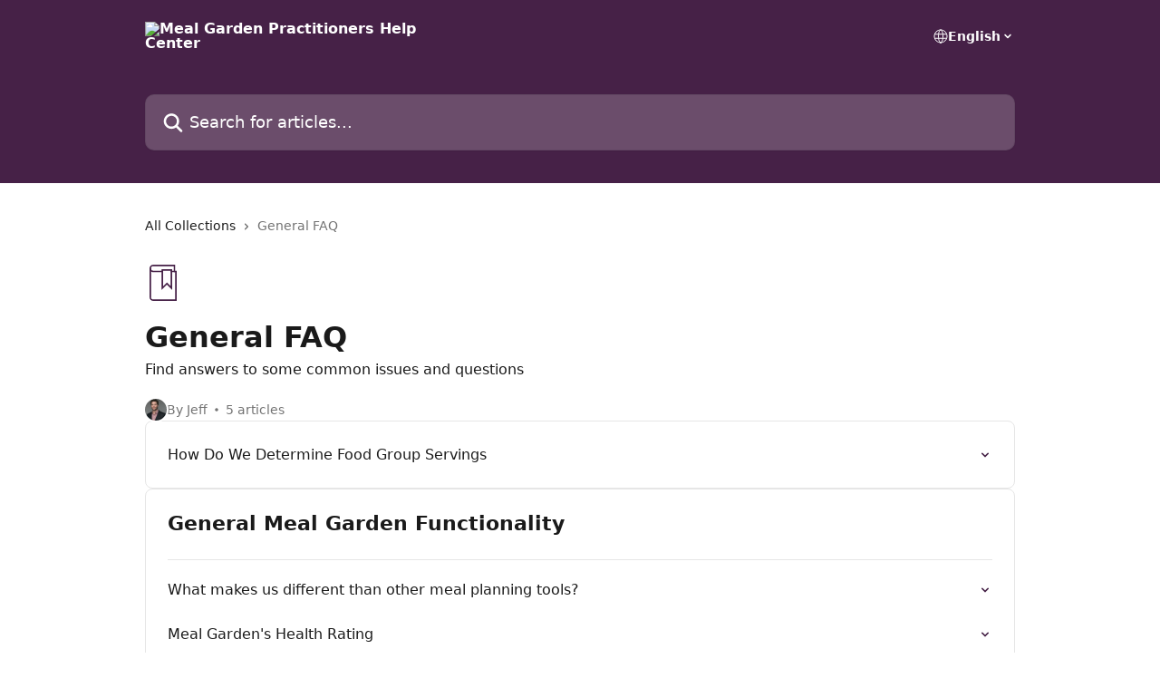

--- FILE ---
content_type: application/javascript
request_url: https://static.intercomassets.com/_next/static/chunks/pages/%5BhelpCenterIdentifier%5D/%5Blocale%5D/collections/%5BcollectionSlug%5D-125b29c7f8024732.js
body_size: 790
content:
try{let e="undefined"!=typeof window?window:"undefined"!=typeof global?global:"undefined"!=typeof globalThis?globalThis:"undefined"!=typeof self?self:{},t=(new e.Error).stack;t&&(e._sentryDebugIds=e._sentryDebugIds||{},e._sentryDebugIds[t]="f4675f69-84f2-4635-a8cc-685e6b58d3a0",e._sentryDebugIdIdentifier="sentry-dbid-f4675f69-84f2-4635-a8cc-685e6b58d3a0")}catch(e){}(self.webpackChunk_N_E=self.webpackChunk_N_E||[]).push([[9276],{10511:(e,t,n)=>{"use strict";n.r(t),n.d(t,{__N_SSP:()=>f,default:()=>h});var i=n(37876),l=n(71788),o=n(80296),c=n(94629),r=n(89672),s=n(14232),a=n(68836),d=n(8194),u=n(77742),f=!0;function h(e){let{app:t,breadcrumbs:n,collection:f,collectionCardCustomProperties:h,helpCenterSite:_,layoutOptions:b,localeLinks:w,requestContext:p,theme:m,user:g}=e,y=(0,u.A)(),j=(0,r.M_)(p.type),x=(0,r.Jr)();return(0,s.useEffect)(()=>{x({action:"viewed",metadata:{collection:{id:f.id,url:window.location.href,value:f.name},object:"collection",place:j},name:"Viewed Collection"})},[x,f.id,f.name,j]),(0,i.jsx)(c.X.Provider,{value:{object:"collection",place:j},children:(0,i.jsx)(d.e.Provider,{value:h,children:(0,i.jsx)(o.A,{app:t,description:f.description||"",headerLite:!0,showSearchBar:!0,helpCenterSite:_,requestContext:p,localeLinks:w,theme:m,title:"".concat(f.name," | ").concat(m.siteName),user:g,allowIndexing:!0,children:(0,i.jsxs)(i.Fragment,{children:[(0,i.jsx)(l.A,{breadcrumbs:n,homeTitle:y.formatMessage({id:"breadcrumb.all_collections"}),rootUrl:p.rootUrl,title:f.name}),(0,i.jsx)(a.h,{collection:f,showArticleDescriptions:b.showArticleDescriptions})]})})})})}},48540:(e,t,n)=>{(window.__NEXT_P=window.__NEXT_P||[]).push(["/[helpCenterIdentifier]/[locale]/collections/[collectionSlug]",function(){return n(10511)}])}},e=>{e.O(0,[5763,6190,296,4835,636,6593,8792],()=>e(e.s=48540)),_N_E=e.O()}]);

--- FILE ---
content_type: application/javascript
request_url: https://static.intercomassets.com/_next/static/chunks/4835-9db7cd232aae5617.js
body_size: 3706
content:
try{let e="undefined"!=typeof window?window:"undefined"!=typeof global?global:"undefined"!=typeof globalThis?globalThis:"undefined"!=typeof self?self:{},l=(new e.Error).stack;l&&(e._sentryDebugIds=e._sentryDebugIds||{},e._sentryDebugIds[l]="656fa425-a81b-4bad-843f-4459136fd3f2",e._sentryDebugIdIdentifier="sentry-dbid-656fa425-a81b-4bad-843f-4459136fd3f2")}catch(e){}"use strict";(self.webpackChunk_N_E=self.webpackChunk_N_E||[]).push([[4835],{8194:(e,l,t)=>{t.d(l,{e:()=>r});let r=(0,t(14232).createContext)({})},9823:(e,l,t)=>{t.d(l,{A:()=>a});var r=t(37876),n=t(15039),s=t.n(n);function a(e){let{isMessengerIframe:l,muteSubtitle:t,subtitle:n,title:a}=e;return(0,r.jsxs)("div",{className:"flex flex-col",children:[a&&(0,r.jsx)("h1",{className:"mb-1 font-primary text-2xl font-bold leading-10 text-body-primary-color",children:a}),n&&(0,r.jsx)("div",{className:s()("text-md font-normal leading-normal",{"max-messenger:text-base":l,"text-body-primary-color":!t,"text-body-secondary-color":t}),children:(0,r.jsx)("p",{children:n})})]})}},11800:(e,l,t)=>{t.d(l,{F:()=>i});var r=t(37876),n=t(89672),s=t(15039),a=t.n(s),o=t(58151);function i(e){let{isRelatedArticles:l,showArticleDescriptions:t,summary:s,title:i,url:c,useExpandedFormat:d}=e,x=(0,n.Jr)();return(0,r.jsx)(o.A,{href:c,useExpandedFormat:d,isRelatedArticles:l,onClick:()=>{x({action:"clicked",metadata:{link_title:i,link_url:c,object:"article",place:d?"messenger_sheet":"help_center"},name:"related-articles-link"})},children:(0,r.jsxs)("div",{className:a()("flex flex-col p-0",{"px-0 py-3":d}),children:[(0,r.jsx)("span",{className:a()("m-0 text-md text-body-primary-color group-hover/article:text-primary",{"font-regular":!l}),children:i}),t&&(0,r.jsx)("span",{className:"mt-0.5 line-clamp-3 font-secondary text-md font-normal text-body-secondary-color sm:line-clamp-2","data-testid":"article-description",children:s})]})})}},13780:(e,l,t)=>{t.d(l,{j:()=>n});var r=t(37876);function n(e){let{className:l,iconColor:t,iconContentType:n,iconUrl:s}=e,a=s;return"image/svg+xml"===n&&t&&(a="".concat(a,"/").concat(t.replace("#",""))),(0,r.jsx)("img",{className:l,src:a,alt:"",width:"100%",height:"100%",loading:"lazy"})}t(14232)},31370:(e,l,t)=>{t.d(l,{A:()=>o});var r=t(37876),n=t(94896),s=t(15039),a=t.n(s);function o(e){let{children:l,useExpandedFormat:t=!1}=e,s=(0,n.U)();return(0,r.jsx)("section",{className:a()("flex flex-col rounded-card border border-solid border-card-border bg-card-bg p-2 sm:p-3",{"-mx-5 gap-0 border-none px-0 sm:-mx-10":t},{"-mx-5 sm:-mx-6":!t&&s}),children:l})}},54266:(e,l,t)=>{t.d(l,{A:()=>o});var r=t(37876),n=t(14232),s=t(39694),a=t(8194);function o(e){let{collectionId:l,iconId:t}=e,o=(0,n.useContext)(a.e);return o&&o[l]?(0,r.jsx)(s.A,{themeCSSCustomProperties:o[l],globalScope:!1,cssSelector:"#".concat(t)}):null}},58151:(e,l,t)=>{t.d(l,{A:()=>i});var r=t(37876),n=t(94896),s=t(15039),a=t.n(s);let o=()=>(0,r.jsx)("svg",{className:"block h-4 w-4 text-primary ltr:-rotate-90 rtl:rotate-90",fill:"currentColor",viewBox:"0 0 20 20",xmlns:"http://www.w3.org/2000/svg",children:(0,r.jsx)("path",{fillRule:"evenodd",d:"M5.293 7.293a1 1 0 011.414 0L10 10.586l3.293-3.293a1 1 0 111.414 1.414l-4 4a1 1 0 01-1.414 0l-4-4a1 1 0 010-1.414z",clipRule:"evenodd"})});function i(e){let{children:l,href:t,isRelatedArticles:s,onClick:i,useExpandedFormat:c}=e,d=(0,n.U)();return(0,r.jsxs)("a",{className:a()("duration-250 group/article flex flex-row justify-between gap-2 py-2 no-underline transition ease-linear hover:bg-primary-alpha-10 hover:text-primary sm:rounded-card-inner sm:py-3",{"!pl-5 sm:!pl-7":s&&c,"-mx-2":d&&!c,"rounded-card-inner px-3":!d,"rounded-none px-5 py-3 sm:m-0 sm:px-3":d,"rounded-none px-5 sm:px-10":c}),href:t,onClick:s?i:void 0,"data-testid":"article-link",children:[l,(0,r.jsx)("div",{className:"flex shrink-0 flex-col justify-center p-0",children:(0,r.jsx)(o,{})})]})}},68836:(e,l,t)=>{t.d(l,{A:()=>b,h:()=>v});var r=t(37876),n=t(31370),s=t(9823),a=t(36587),o=t(8733),i=t(81194),c=t(11800),d=t(15039),x=t.n(d),m=t(13780),u=t(54266);function h(e){let{iconContentType:l,iconUrl:t,id:n}=e,s=(0,a.GY)(n),o=(0,a.cl)(n),i="collection-icon-".concat(n);return t&&(0,r.jsxs)("div",{id:i,className:x()("flex items-center rounded-card bg-cover stroke-collection-card-color text-collection-card-color",{"h-14 w-14":s,"justify-center bg-collection-card-bg bg-collection-card-image":s,"justify-start":!s}),"data-testid":"collection-photo",children:[(0,r.jsx)(u.A,{collectionId:n,iconId:i}),(0,r.jsx)("div",{className:"h-9 w-9 sm:h-10 sm:w-10",children:(0,r.jsx)(m.j,{iconColor:o,iconContentType:l,iconUrl:t})})]})||null}var f=t(58151);function p(e){let{articleCount:l,description:t,name:n,showArticleDescriptions:s,url:a}=e;return(0,r.jsx)(f.A,{href:a,children:(0,r.jsxs)("div",{className:"flex flex-col p-0 text-md text-body-primary-color",children:[(0,r.jsx)("span",{className:"font-regular group-hover/article:text-primary",children:n}),s&&(0,r.jsx)("span",{className:"font-secondary text-md font-normal text-body-secondary-color",children:t}),(0,r.jsx)("sub",{className:"static pt-2 font-secondary text-md font-normal leading-6 text-body-secondary-color",children:(0,r.jsx)(o.A,{id:l>1?"collection.article_count.other":"collection.article_count.one",values:{count:l}})})]},n)},n)}function j(e){var l,t;let{collection:s,showArticleDescriptions:a}=e,{description:o,name:i,url:d}=s,x=s.name&&s.name.length>0;return(0,r.jsxs)(n.A,{children:[(0,r.jsxs)("div",{id:s.slug,children:[x&&(0,r.jsxs)(r.Fragment,{children:[(0,r.jsxs)("div",{className:"p-3 pb-6 text-body-primary-color","data-testid":"collection-card-header",children:[(0,r.jsx)("a",{className:"duration-250 no-underline transition ease-linear hover:text-primary",href:d,children:(0,r.jsx)("div",{className:"t__h2 m-0 text-xl font-bold no-underline",children:i})}),a&&(0,r.jsx)("p",{className:"pt-1 text-md font-normal",children:o})]}),(0,r.jsx)("hr",{className:"mx-3 mb-2 mt-0 border-0 border-t border-solid border-body-border"})]}),null==(l=s.articleSummaries)?void 0:l.map(e=>{let{summary:l,title:t,url:n}=e;return(0,r.jsx)(c.F,{url:n,title:t,summary:l,showArticleDescriptions:a},n)})]}),(0,r.jsx)("div",{children:null==(t=s.subcollections)?void 0:t.map(e=>{let{articleCount:l,description:t,name:n,url:s}=e;return(0,r.jsx)(p,{articleCount:l,name:n,url:s,description:t,showArticleDescriptions:a},n)})})]})}function b(e){let{articles:l,isRelatedArticles:t,showArticleDescriptions:s,useExpandedFormat:a}=e;return l.length>0?(0,r.jsx)(n.A,{useExpandedFormat:a,children:l.map(e=>{let{summary:l,title:n,url:o}=e;return(0,r.jsx)(c.F,{url:o,title:n,summary:l,useExpandedFormat:a,showArticleDescriptions:s,isRelatedArticles:t},o)})}):null}function v(e){var l,t,n;let{collection:o,showArticleDescriptions:c}=e,{description:d,iconContentType:x,iconUrl:m,name:u}=o,f={className:"flex flex-col gap-10 max-sm:gap-8 max-sm:pt-2 pt-4"},p=o.slug?{...f,id:o.slug}:f,v=null==(n=null==(l=(0,a.hw)())?void 0:l.showIcons)||n;return(0,r.jsxs)("div",{...p,children:[(0,r.jsxs)("div",{children:[v&&(0,r.jsx)("div",{className:"mb-5",children:(0,r.jsx)(h,{iconUrl:m,forCollectionPage:!0,iconContentType:x,id:o.id})}),(0,r.jsx)(s.A,{subtitle:d,title:u}),(0,r.jsx)("div",{className:"mt-5",children:(0,r.jsx)(i.A,{articleCount:o.articleCount,authorCount:o.authorCount,authors:o.authors})})]}),(0,r.jsxs)("div",{className:"flex flex-col gap-5",children:[(0,r.jsx)(b,{articles:o.articleSummaries,showArticleDescriptions:c}),null==(t=o.subcollections)?void 0:t.map(e=>(0,r.jsx)(j,{collection:e,showArticleDescriptions:c},e.id))]})]})}},69220:(e,l,t)=>{t.d(l,{A:()=>o});var r=t(37876),n=t(14232),s=t(77742);let a=()=>(0,r.jsx)("div",{className:"pr-2","aria-hidden":!0,children:(0,r.jsx)("svg",{width:"6",height:"10",viewBox:"0 0 6 10",className:"block h-2 w-2 fill-body-secondary-color rtl:rotate-180",xmlns:"http://www.w3.org/2000/svg",children:(0,r.jsx)("path",{fillRule:"evenodd",clipRule:"evenodd",d:"M0.648862 0.898862C0.316916 1.23081 0.316916 1.769 0.648862 2.10094L3.54782 4.9999L0.648862 7.89886C0.316916 8.23081 0.316917 8.769 0.648862 9.10094C0.980808 9.43289 1.519 9.43289 1.85094 9.10094L5.35094 5.60094C5.68289 5.269 5.68289 4.73081 5.35094 4.39886L1.85094 0.898862C1.519 0.566916 0.980807 0.566916 0.648862 0.898862Z"})})});function o(e){let{breadcrumbs:l,homeTitle:t,rootUrl:o,title:i}=e,c=(0,s.A)(),d=(0,n.useRef)(null);return(0,n.useEffect)(()=>{d.current&&d.current.focus()},[]),(0,r.jsx)("div",{ref:d,tabIndex:-1,className:"focus:outline-none",children:(0,r.jsxs)("div",{className:"flex flex-wrap items-baseline pb-4 text-base",tabIndex:0,role:"navigation","aria-label":c.formatMessage({id:"breadcrumb.aria_label"}),children:[(0,r.jsx)("a",{href:o,className:"pr-2 text-body-primary-color no-underline hover:text-body-secondary-color",children:t}),(0,r.jsx)(a,{}),null==l?void 0:l.map((e,l)=>(0,r.jsxs)(n.Fragment,{children:[(0,r.jsx)("a",{href:e.url,className:"pr-2 text-body-primary-color no-underline hover:text-body-secondary-color","data-testid":"breadcrumb-".concat(l),children:e.name}),(0,r.jsx)(a,{})]},l)),(0,r.jsx)("div",{className:"text-body-secondary-color",children:i})]})})}},71788:(e,l,t)=>{t.d(l,{A:()=>r.A});var r=t(69220)},81194:(e,l,t)=>{t.d(l,{A:()=>x});var r=t(37876),n=t(97946),s=t(8733);function a(e){let{authorCount:l}=e;return 1===l?(0,r.jsx)(s.A,{id:"collection.by.count_one",values:{count:l}}):(0,r.jsx)(s.A,{id:"collection.by.count_plural",values:{count:l}})}function o(e){let{authorCount:l,authors:t,colCount:n=1}=e;return 3===n?a({authorCount:l}):(0,r.jsxs)(r.Fragment,{children:[(0,r.jsx)("span",{className:"hidden sm:inline",children:function(e){let{authorCount:l,authors:t}=e;return 1===t.length?(0,r.jsx)(s.A,{id:"collection.by.one",values:{author:t[0].first_name}}):2===t.length?(0,r.jsx)(s.A,{id:"collection.by.two",values:{author1:t[0].first_name}}):(0,r.jsx)(s.A,{id:"collection.by.other",values:{author1:t[0].first_name,count:l-1}})}({authorCount:l,authors:t})}),(0,r.jsx)("span",{className:"inline sm:hidden",children:a({authorCount:l})})]})}function i(){return(0,r.jsx)("svg",{width:"4",height:"4",viewBox:"0 0 16 16",xmlns:"http://www.w3.org/2000/svg",fill:"currentColor",className:"m-2",children:(0,r.jsx)("path",{d:"M15 8C15 4.13401 11.866 1 8 1C4.13401 1 1 4.13401 1 8C1 11.866 4.13401 15 8 15C11.866 15 15 11.866 15 8Z"})})}function c(e){let{authors:l}=e,t=l.slice(0,3).map((e,l)=>(0,r.jsx)(n.A,{adminAvatar:e.avatar,adminName:e.name,index:l},l));return(0,r.jsx)("div",{className:"flex flex-row",children:(0,r.jsx)("div",{className:"flex shrink-0 flex-col items-center justify-center rounded-full leading-normal sm:flex-row","data-testid":"avatars",children:t})})}function d(e){let{articleCount:l}=e;return(0,r.jsx)(s.A,{id:l>1?"collection.article_count.other":"collection.article_count.one",values:{count:l}})}function x(e){let{articleCount:l,authorCount:t,authors:n,colCount:s=1,showAvatars:a=!0}=e;return 0===n.length?(0,r.jsx)("div",{className:"flex",children:(0,r.jsx)("span",{className:"line-clamp-1 flex text-base text-body-secondary-color",children:(0,r.jsx)(d,{articleCount:l})})}):(0,r.jsxs)("div",{className:"flex gap-2","aria-hidden":"true",children:[a&&(0,r.jsx)(c,{authors:n}),(0,r.jsxs)("span",{className:"line-clamp-1 flex flex-wrap items-center text-base text-body-secondary-color",children:[(0,r.jsx)(o,{authorCount:t,authors:n,colCount:s}),(0,r.jsx)(i,{}),(0,r.jsx)(d,{articleCount:l})]})]})}},97946:(e,l,t)=>{t.d(l,{A:()=>a});var r=t(37876),n=t(15039),s=t.n(n);function a(e){let{adminAvatar:l,adminName:t,forArticle:n,index:a,isMessengerIframe:o}=e,i=s()("inline-flex items-center justify-center rounded-full bg-primary text-lg font-bold leading-6 text-primary-text shadow-solid-2 shadow-body-bg [&:nth-child(n+2)]:hidden lg:[&:nth-child(n+2)]:inline-flex",{"h-6 w-6":!n,"h-8 w-8":n&&!o,"ltr:-ml-1.5 rtl:-mr-1.5":a&&a>0,"max-messenger:h-8 max-messenger:w-8":n&&o,"sm:h-9 sm:w-9":n,"z-1":3===a,"z-2":2===a,"z-3":1===a,"z-4":0===a});return l?(0,r.jsx)("img",{width:"24",height:"24",src:l,alt:t+" avatar",className:i}):(0,r.jsx)("span",{className:i,children:(0,r.jsx)("span",{className:s()({"text-lg leading-6":n&&!o,"text-md leading-6":n&&o}),children:t[0]})})}}}]);

--- FILE ---
content_type: image/svg+xml
request_url: https://intercom.help/meal-garden/assets/svg/icon:book-bookmark/462147
body_size: -694
content:
<svg xmlns="http://www.w3.org/2000/svg" viewBox="0 0 48 48" style="stroke: #462147;">
  <g stroke-width="2" fill="none" fill-rule="evenodd" stroke-linecap="round">
    <path d="M35 31l-6-6-6 6V7h12v24z"/>
    <path d="M35 9h6v38H11a4 4 0 0 1-4-4V5"/>
    <path d="M39 9V1H11a4 4 0 0 0 0 8h12"/>
  </g>
</svg>